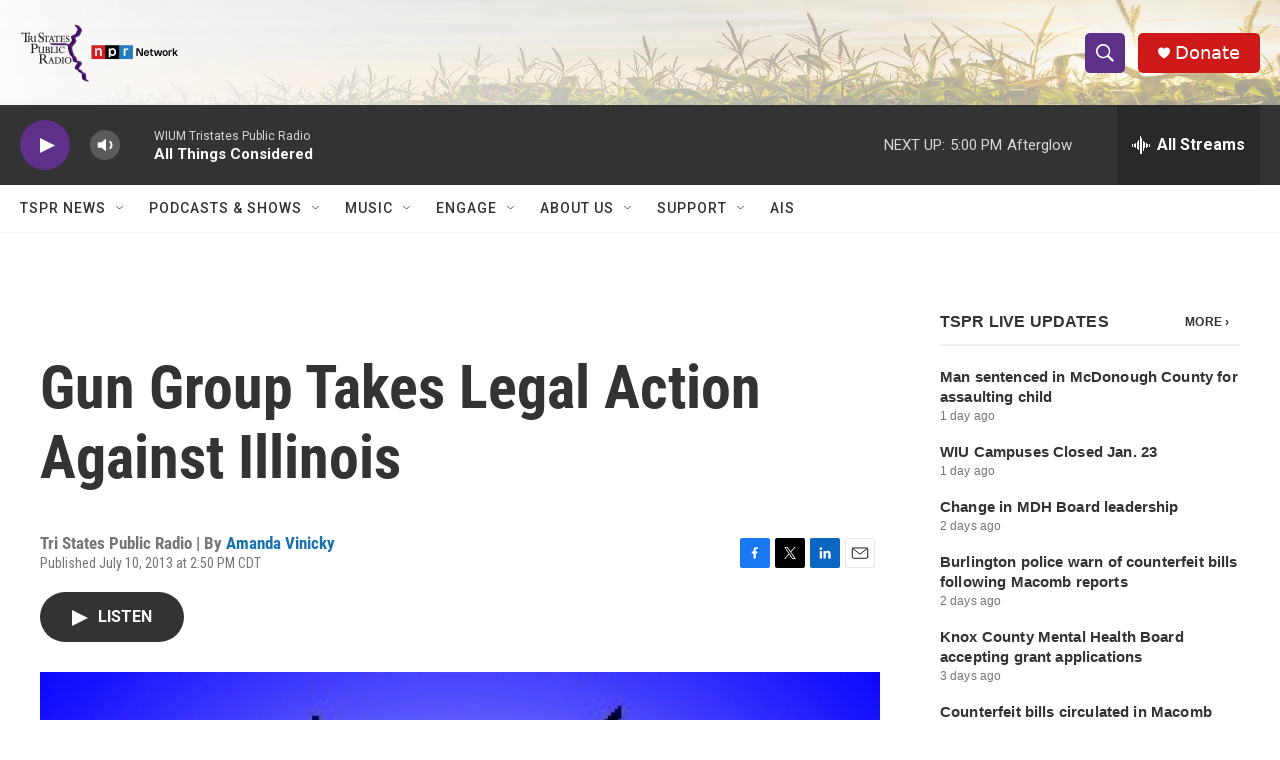

--- FILE ---
content_type: text/html; charset=utf-8
request_url: https://www.google.com/recaptcha/api2/aframe
body_size: 264
content:
<!DOCTYPE HTML><html><head><meta http-equiv="content-type" content="text/html; charset=UTF-8"></head><body><script nonce="D2Y2rEGssGH8Qf5ksxMtsA">/** Anti-fraud and anti-abuse applications only. See google.com/recaptcha */ try{var clients={'sodar':'https://pagead2.googlesyndication.com/pagead/sodar?'};window.addEventListener("message",function(a){try{if(a.source===window.parent){var b=JSON.parse(a.data);var c=clients[b['id']];if(c){var d=document.createElement('img');d.src=c+b['params']+'&rc='+(localStorage.getItem("rc::a")?sessionStorage.getItem("rc::b"):"");window.document.body.appendChild(d);sessionStorage.setItem("rc::e",parseInt(sessionStorage.getItem("rc::e")||0)+1);localStorage.setItem("rc::h",'1769292999675');}}}catch(b){}});window.parent.postMessage("_grecaptcha_ready", "*");}catch(b){}</script></body></html>